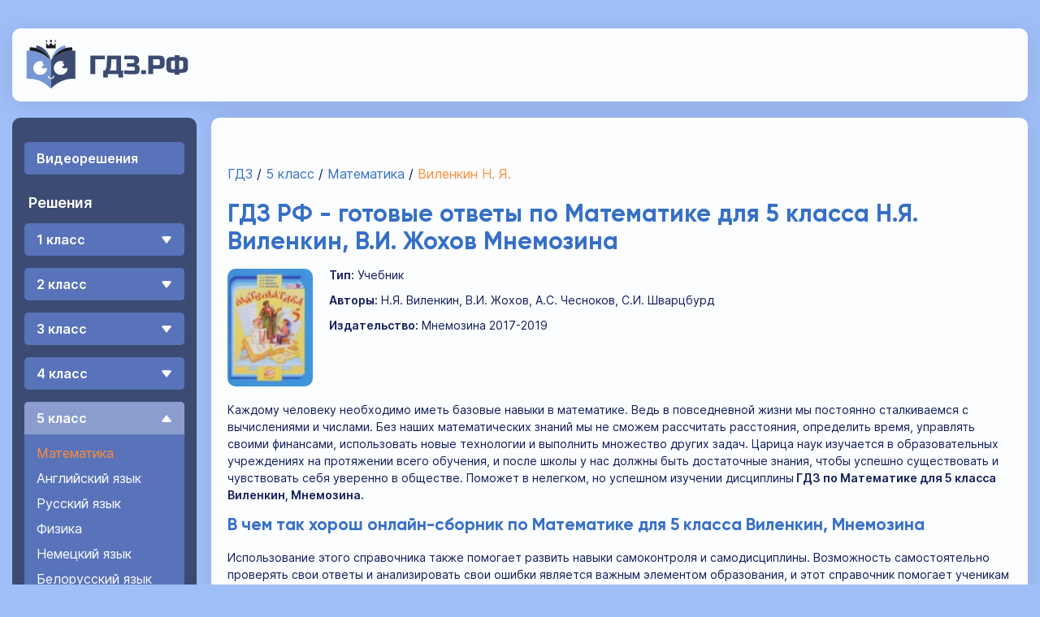

--- FILE ---
content_type: application/javascript; charset=UTF-8
request_url: https://xn--c1acj.xn--p1ai/_nuxt/509655c.modern.js
body_size: 6310
content:
(window.webpackJsonp=window.webpackJsonp||[]).push([[3],{405:function(t,e,r){"use strict";var o=r(18),n=r(13),c=r(49),d=r(72),l=r(92),h=r(406),f=r(28),v=r(12),k=r(244),_=r(243),x=r(407),m=r(408),M=r(112),y=r(409),T=[],D=n(T.sort),z=n(T.push),j=v((function(){T.sort(void 0)})),N=v((function(){T.sort(null)})),A=_("sort"),C=!v((function(){if(M)return M<70;if(!(x&&x>3)){if(m)return!0;if(y)return y<603;var code,t,e,r,o="";for(code=65;code<76;code++){switch(t=String.fromCharCode(code),code){case 66:case 69:case 70:case 72:e=3;break;case 68:case 71:e=4;break;default:e=2}for(r=0;r<47;r++)T.push({k:t+r,v:e})}for(T.sort((function(a,b){return b.v-a.v})),r=0;r<T.length;r++)t=T[r].k.charAt(0),o.charAt(o.length-1)!==t&&(o+=t);return"DGBEFHACIJK"!==o}}));o({target:"Array",proto:!0,forced:j||!N||!A||!C},{sort:function(t){void 0!==t&&c(t);var e=d(this);if(C)return void 0===t?D(e):D(e,t);var r,o,n=[],v=l(e);for(o=0;o<v;o++)o in e&&z(n,e[o]);for(k(n,function(t){return function(e,r){return void 0===r?-1:void 0===e?1:void 0!==t?+t(e,r)||0:f(e)>f(r)?1:-1}}(t)),r=l(n),o=0;o<r;)e[o]=n[o++];for(;o<v;)h(e,o++);return e}})},406:function(t,e,r){"use strict";var o=r(91),n=TypeError;t.exports=function(t,e){if(!delete t[e])throw n("Cannot delete property "+o(e)+" of "+o(t))}},407:function(t,e,r){var o=r(90).match(/firefox\/(\d+)/i);t.exports=!!o&&+o[1]},408:function(t,e,r){var o=r(90);t.exports=/MSIE|Trident/.test(o)},409:function(t,e,r){var o=r(90).match(/AppleWebKit\/(\d+)\./);t.exports=!!o&&+o[1]},445:function(t,e,r){var content=r(481);content.__esModule&&(content=content.default),"string"==typeof content&&(content=[[t.i,content,""]]),content.locals&&(t.exports=content.locals);(0,r(21).default)("7bf86246",content,!0,{sourceMap:!1})},446:function(t,e,r){var content=r(483);content.__esModule&&(content=content.default),"string"==typeof content&&(content=[[t.i,content,""]]),content.locals&&(t.exports=content.locals);(0,r(21).default)("32822de0",content,!0,{sourceMap:!1})},447:function(t,e,r){var content=r(485);content.__esModule&&(content=content.default),"string"==typeof content&&(content=[[t.i,content,""]]),content.locals&&(t.exports=content.locals);(0,r(21).default)("0ee51b91",content,!0,{sourceMap:!1})},448:function(t,e,r){var content=r(487);content.__esModule&&(content=content.default),"string"==typeof content&&(content=[[t.i,content,""]]),content.locals&&(t.exports=content.locals);(0,r(21).default)("91bc3598",content,!0,{sourceMap:!1})},449:function(t,e,r){var content=r(489);content.__esModule&&(content=content.default),"string"==typeof content&&(content=[[t.i,content,""]]),content.locals&&(t.exports=content.locals);(0,r(21).default)("33ecde18",content,!0,{sourceMap:!1})},450:function(t,e,r){var content=r(495);content.__esModule&&(content=content.default),"string"==typeof content&&(content=[[t.i,content,""]]),content.locals&&(t.exports=content.locals);(0,r(21).default)("29dd8e3d",content,!0,{sourceMap:!1})},451:function(t,e,r){var content=r(497);content.__esModule&&(content=content.default),"string"==typeof content&&(content=[[t.i,content,""]]),content.locals&&(t.exports=content.locals);(0,r(21).default)("6cd00467",content,!0,{sourceMap:!1})},452:function(t,e,r){var content=r(499);content.__esModule&&(content=content.default),"string"==typeof content&&(content=[[t.i,content,""]]),content.locals&&(t.exports=content.locals);(0,r(21).default)("3cdab04a",content,!0,{sourceMap:!1})},453:function(t,e,r){var content=r(502);content.__esModule&&(content=content.default),"string"==typeof content&&(content=[[t.i,content,""]]),content.locals&&(t.exports=content.locals);(0,r(21).default)("64707ac5",content,!0,{sourceMap:!1})},480:function(t,e,r){"use strict";r(445)},481:function(t,e,r){var o=r(20)(!1);o.push([t.i,".suggested-list[data-v-787dc4cc]{list-style:none;padding:0;white-space:nowrap;overflow-x:scroll;overflow-y:hidden;display:flex;height:100%;margin:0}.suggested-list[data-v-787dc4cc]::-webkit-scrollbar{width:0}.suggested-item[data-v-787dc4cc]:not(:last-child){margin-right:10px}",""]),t.exports=o},482:function(t,e,r){"use strict";r(446)},483:function(t,e,r){var o=r(20)(!1);o.push([t.i,".pagination[data-v-393bafc0]{list-style:none;padding:0;display:flex;justify-content:center;width:100%;flex-wrap:nowrap}.pagination .btn[data-v-393bafc0]{width:165px;height:36px;border-radius:5px;background:rgba(54,111,198,.1490196078);border:1px solid rgba(59,75,114,.3019607843);color:#101c59}.pagination .btn[data-v-393bafc0]:hover{background:#bae4f9}.pagination .prev[data-v-393bafc0]{margin-right:25px}",""]),t.exports=o},484:function(t,e,r){"use strict";r(447)},485:function(t,e,r){var o=r(20)(!1);o.push([t.i,".video[data-v-b879a8d2]{position:relative;margin-top:12px;margin-bottom:10px;padding-bottom:58.25%;height:0}.video .frame[data-v-b879a8d2]{position:absolute;left:0;top:0;padding-bottom:0;width:100%;height:100%}",""]),t.exports=o},486:function(t,e,r){"use strict";r(448)},487:function(t,e,r){var o=r(20)(!1);o.push([t.i,".image[data-v-4df8d45c]{width:100%}",""]),t.exports=o},488:function(t,e,r){"use strict";r(449)},489:function(t,e,r){var o=r(20),n=r(242),c=r(490),d=r(491),l=r(492),h=r(493),f=o(!1),v=n(c),k=n(d),_=n(l),x=n(h);f.push([t.i,".change-player[data-v-6581dd08]{display:flex;justify-content:center;margin-top:20px}.change-player__icon[data-v-6581dd08]{margin-left:10px;height:24px;width:111px;background-size:contain;background-repeat:no-repeat}@media(max-width: 576px){.change-player__icon[data-v-6581dd08]{height:16px;width:74px;margin-left:4px}}.change-player__button[data-v-6581dd08]{background-color:rgba(0,0,0,0);color:#101c59;border:1px solid rgba(88,115,185,.5);padding:5px 15px;display:flex;align-items:center;border-radius:3px;cursor:pointer;font-family:Inter,sans-serif}@media(max-width: 768px){.change-player__button[data-v-6581dd08]{padding:7px 10px}}.change-player__button[data-v-6581dd08]:first-child{margin-right:10px}.change-player__button[data-v-6581dd08]:hover{opacity:.7}@media(max-width: 375px){.change-player__button span[data-v-6581dd08]:first-child{font-size:12px}}.change-player__button_youtube .change-player__icon[data-v-6581dd08]{background-image:url("+v+")}.change-player__button_vk .change-player__icon[data-v-6581dd08]{background-image:url("+k+")}.change-player__button_active[data-v-6581dd08]{background-color:#507299;color:#fff}.change-player__button_active[data-v-6581dd08]:hover{opacity:1;cursor:default}.change-player__button_active.change-player__button_youtube .change-player__icon[data-v-6581dd08]{background-image:url("+_+")}.change-player__button_active.change-player__button_vk .change-player__icon[data-v-6581dd08]{background-image:url("+x+")}",""]),t.exports=f},490:function(t,e,r){t.exports=r.p+"img/youtube-video.4ec9cfe.svg"},491:function(t,e,r){t.exports=r.p+"img/vk-video.695f0c3.svg"},492:function(t,e,r){t.exports=r.p+"img/youtube-video-active.60d1fa6.svg"},493:function(t,e,r){t.exports=r.p+"img/vk-video-active.3d7f77c.svg"},494:function(t,e,r){"use strict";r(450)},495:function(t,e,r){var o=r(20)(!1);o.push([t.i,".edition[data-v-7f327243]{margin:0 0 30px 0}.edition-title[data-v-7f327243]{font-family:Gilroy,sans-serif;color:#366fc6;color:#366fc6;font-size:20px;padding:5px;text-align:center;border-radius:15px}@media(max-width: 768px){.edition-title[data-v-7f327243]{font-size:18px}}",""]),t.exports=o},496:function(t,e,r){"use strict";r(451)},497:function(t,e,r){var o=r(20)(!1);o.push([t.i,".pagination-top[data-v-76d66542]{margin-bottom:30px}.is-empty-solution[data-v-76d66542]{margin:30px 0}",""]),t.exports=o},498:function(t,e,r){"use strict";r(452)},499:function(t,e,r){var o=r(20),n=r(242),c=r(500),d=o(!1),l=n(c);d.push([t.i,".input[data-v-57f3713e]{width:40%;padding:5px 15px 5px 40px;outline:none;border-radius:40px;line-height:2;background-color:rgba(88,115,185,.1);border:1px solid rgba(59,75,114,.25);background-image:url("+l+");background-repeat:no-repeat;background-position-x:calc(0% + 15px);background-position-y:50%}.input[data-v-57f3713e]:focus{border:1px solid #ff8c39}@media(max-width: 768px){.input[data-v-57f3713e]{width:calc(100% - 55px)}}",""]),t.exports=d},500:function(t,e){t.exports="[data-uri]"},501:function(t,e,r){"use strict";r(453)},502:function(t,e,r){var o=r(20)(!1);o.push([t.i,".suggested-title[data-v-ff6161f0]{font-family:Gilroy,sans-serif;color:#366fc6;margin:0 0 20px 0}.task[data-v-ff6161f0]{text-align:center}",""]),t.exports=o},503:function(t,e,r){"use strict";r.r(e);r(241);var o=r(3),n=(r(54),r(60),r(22)),c=r(1),d=r(397),l=c.a.extend({name:"SuggestedBooks",components:{Cover:d.a},props:{suggested:{required:!0,type:Array}}}),h=(r(480),r(6)),f=Object(h.a)(l,(function(){var t=this,e=t._self._c;t._self._setupProxy;return e("ul",{staticClass:"suggested-list"},t._l(t.suggested,(function(r){return e("li",{key:r.book.title,staticClass:"suggested-item",attrs:{title:r.book.title,itemscope:"",itemtype:"https://schema.org/Book"}},[e("nuxt-link",{attrs:{to:r.book.url}},[e("Cover",{staticClass:"cover",attrs:{cover:r.book.cover,title:t.$hoverTitle(r.book)}})],1)],1)})),0)}),[],!1,null,"787dc4cc",null).exports,v=r(432),k=r(431),_=r(153),x=r(385),m=r(152),M=r(384),y=r(386),T=r(398),D=c.a.extend({name:"BookTaskPaginationLite",props:{prev:{required:!0,type:Object},next:{required:!0,type:Object}},methods:{loadTaskData(t){var e=this;return Object(o.a)((function*(){yield e.$store.commit("taskLoader/updateTaskData",{}),yield e.$store.dispatch("taskLoader/loadTaskData",{path:t.url}),yield e.$router.push("#task?t=".concat(e.query(t)))}))()},query(t){var e=t.url.split("/");return e[e.length-1]}}}),z=(r(482),Object(h.a)(D,(function(){var t=this,e=t._self._c;t._self._setupProxy;return e("div",{staticClass:"pagination"},[t.prev?e("button",{staticClass:"prev btn",attrs:{title:t.prev.title},on:{click:function(e){return t.loadTaskData(t.prev)}}},[t._v("\n    ← Предыдущее\n  ")]):t._e(),t._v(" "),t.next?e("button",{staticClass:"next btn",attrs:{title:t.next.title},on:{click:function(e){return t.loadTaskData(t.next)}}},[t._v("\n    Следующее →\n  ")]):t._e()])}),[],!1,null,"393bafc0",null).exports),j=(r(405),r(29),r(33),r(35),r(50),c.a.extend({name:"BookTaskVideo",props:{video:{required:!0,type:Object},activeHosting:{required:!0,type:String}},data:()=>({url:"https://www.youtube.com"}),methods:{src(){if("vk"===this.activeHosting){this.url="https://vk.ru";var t=this.video.id.replace("video","").split("_"),e=this.video.time?"&t=".concat(this.video.time):"0";return"".concat(this.url,"/video_ext.php?oid=").concat(t[0],"&id=").concat(t[1]).concat(e,"s&hd=2&js_api=1")}return"".concat(this.url,"/embed/").concat(this.video.id,"?start=").concat(this.video.time)}}})),N=(r(484),Object(h.a)(j,(function(){var t=this,e=t._self._c;t._self._setupProxy;return e("div",{staticClass:"video"},[e("iframe",{staticClass:"frame",attrs:{src:t.src(),allowfullscreen:"",frameborder:"0"}})])}),[],!1,null,"b879a8d2",null).exports),A=c.a.extend({name:"BookTaskImage",props:{image:{required:!0,type:Object}},data:()=>({url:"https://xn--c1acj.xn--p1ai"})}),C=(r(486),Object(h.a)(A,(function(){var t=this,e=t._self._c;t._self._setupProxy;return e("img",{key:t.image.url,staticClass:"image",attrs:{src:"".concat(t.url,"/").concat(t.image.url),alt:"Решение"}})}),[],!1,null,"4df8d45c",null).exports),O=c.a.extend({name:"VideoSwitcher",props:{activeHosting:{required:!0,type:String},filledVideoHostingArray:{required:!0,type:Array}},methods:{clickedButtonId(t){var e=t.currentTarget;this.$emit("click",e.id)}}}),I=(r(488),Object(h.a)(O,(function(){var t=this,e=t._self._c;t._self._setupProxy;return e("div",{staticClass:"change-player"},t._l(t.filledVideoHostingArray,(function(r,o){return e("button",{key:o,staticClass:"change-player__button",class:["change-player__button_".concat(r),r===t.activeHosting&&"change-player__button_active"],attrs:{id:r},on:{click:function(e){return t.clickedButtonId(e)}}},[e("span",[t._v("Плеер")]),t._v(" "),e("span",{staticClass:"change-player__icon"})])})),0)}),[],!1,null,"6581dd08",null).exports),w=c.a.extend({name:"BookTaskEdition",components:{VideoSwitcher:I,TaskVideo:N,TaskImage:C},props:{edition:{required:!0,type:Object},task:{required:!0,type:Object}},data:()=>({activeHosting:"vk",sortOrder:["vk","youtube"]}),computed:{filledVideoHostingArray(){return Object.entries(this.edition).filter((t=>{var[e,r]=t;return(e.includes("youtube")||e.includes("vk"))&&r.length})).map((t=>{var[e,r]=t;return e.split("_")[0]})).sort(((a,b)=>this.sortOrder.indexOf(a)-this.sortOrder.indexOf(b)))}},methods:{figureCaptionText:(t,e)=>"".concat(t.title," / ").concat(e.parents[0].title_short?e.parents[0].title_short:e.parents[0].title," / ").concat(e.title_short?e.title_short:e.title),updateActiveVideoHosting(t){this.activeHosting=t}}}),S=(r(494),Object(h.a)(w,(function(){var t=this,e=t._self._c;t._self._setupProxy;return t.edition.images.length||t.edition.youtube_videos.length||t.edition.vk_videos.length?e("figure",{staticClass:"edition"},[e("figcaption",{staticClass:"edition-title"},[t._v("\n    "+t._s(t.figureCaptionText(t.edition,t.task))+"\n  ")]),t._v(" "),t.edition.images.length?e("div",{staticClass:"task-images"},t._l(t.edition.images,(function(image){return e("TaskImage",{key:image.title,attrs:{image:image}})})),1):t.filledVideoHostingArray.length?e("div",[t.filledVideoHostingArray.length>1?e("div",[e("VideoSwitcher",{attrs:{"active-hosting":t.activeHosting,"filled-video-hosting-array":t.filledVideoHostingArray},on:{click:t.updateActiveVideoHosting}})],1):t._e(),t._v(" "),e("div",{staticClass:"task-videos"},t._l(t.edition["".concat(t.activeHosting,"_videos")],(function(video){return e("TaskVideo",{key:video.id,attrs:{video:video,"active-hosting":t.activeHosting}})})),1)]):t._e()]):t._e()}),[],!1,null,"7f327243",null).exports),L=c.a.extend({name:"TaskSolution",components:{Edition:S,Pagination:z},props:{taskData:{required:!0,type:Object}},computed:{isEmptySolution(){return!this.taskData.editions.some((t=>t.images.length||t.youtube_videos.length))}}}),E=(r(496),Object(h.a)(L,(function(){var t=this,e=t._self._c;t._self._setupProxy;return e("div",[e("Pagination",{staticClass:"pagination-top",attrs:{next:t.taskData.task_next,prev:t.taskData.task_prev}}),t._v(" "),t.isEmptySolution?e("div",{staticClass:"is-empty-solution"},[e("b",[t._v("Номер отсутствует")])]):e("div",{staticClass:"solution"},t._l(t.taskData.editions,(function(r,o){return e("Edition",{key:o,attrs:{edition:r,task:t.taskData.task}})})),1),t._v(" "),e("Pagination",{staticClass:"pagination-bottom",attrs:{next:t.taskData.task_next,prev:t.taskData.task_prev}})],1)}),[],!1,null,"76d66542",null).exports),H=c.a.extend({name:"SearchTask",data:()=>({searchTaskNumber:""}),methods:{updateSearchTaskNumber(){this.$emit("change",this.searchTaskNumber)}}}),P=(r(498),Object(h.a)(H,(function(){var t=this,e=t._self._c;t._self._setupProxy;return e("form",{staticClass:"search-task",on:{submit:function(t){t.preventDefault()}}},[e("input",{directives:[{name:"model",rawName:"v-model",value:t.searchTaskNumber,expression:"searchTaskNumber"}],staticClass:"input",attrs:{name:"taskNumber",placeholder:"Быстрый поиск",type:"number",min:"0",oninput:"validity.valid || (value='')"},domProps:{value:t.searchTaskNumber},on:{input:[function(e){e.target.composing||(t.searchTaskNumber=e.target.value)},t.updateSearchTaskNumber]}})])}),[],!1,null,"57f3713e",null).exports),Q=r(433),$=c.a.extend({components:{Loader:Q.a,TaskSolution:E,SearchTask:P,Structure:v.a,SuggestedBooks:f,BookDescription:k.a,Media:_.a,Breadcrumbs:x.a,Heading:m.a,SeoDescription:y.a,SeoPageText:T.a,VkSocials:M.a},provide(){var t={};return Object.defineProperty(t,"searchTaskNumber",{enumerable:!0,get:()=>this.searchTaskNumber}),{dataFromBook:t}},scrollToTop:!1,asyncData:t=>Object(o.a)((function*(){var{route:e,store:r,error:o}=t;try{var path=e.path;return yield r.dispatch("getPageData",{path:path}),{pageData:r.getters.getPageData}}catch(t){n.c(t),o({statusCode:404,message:"Страница не существует"})}}))(),data:()=>({pageData:{},filteredStructure:[],searchTaskNumber:""}),head(){return this.pageData.meta?this.$metaData(this.pageData.meta,this.$route.path):{}},computed:{breadcrumbs(){return[{title:"".concat(this.pageData.class.title," класс"),url:this.pageData.class.url,hoverTitle:"ГДЗ.рф ".concat(this.pageData.class.title," класс")},{title:this.pageData.subject.title,url:this.pageData.book.subject.url,hoverTitle:"ГДЗ.рф по ".concat(this.pageData.subject.title_case.dat," за ").concat(this.pageData.class.title," класс")},{title:this.pageData.book.breadcrumb?this.pageData.book.breadcrumb:this.pageData.book.title}]},taskData(){return this.$store.getters["taskLoader/getTaskData"]},taskUrl(){return this.$route.path+"/"+this.splitHash},splitHash(){return this.$route.hash.split("#task?t=")[1]},freeTask(){return this.$route.hash.includes("#task")&&!this.pageData.book.external_alt}},watch:{taskData(){this.freeTask&&this.$scrollTo(this.$refs.task)}},mounted(){this.$defaultMounted(this.pageData),this.$route.hash.includes("#task")?this.$store.dispatch("taskLoader/loadTaskData",{path:this.taskUrl}):(this.$scrollToTop(),this.$store.commit("taskLoader/updateTaskData",{}))},methods:{updateSearchTaskNumber(t){this.searchTaskNumber=t,this.searchTaskNumber.length&&(this.filteredStructure=this.pageData.structure.map((e=>this.$filterStructure(e,t))))}}}),B=(r(501),Object(h.a)($,(function(){var t=this,e=t._self._c;t._self._setupProxy;return e("main",{staticClass:"book",attrs:{itemscope:"",itemtype:"https://schema.org/Book"}},[e("Media",{attrs:{"css-class":"video"}}),t._v(" "),e("Media",{attrs:{"css-class":"top"}}),t._v(" "),e("Breadcrumbs",{attrs:{breadcrumbs:t.breadcrumbs}}),t._v(" "),e("Heading",{attrs:{text:t.pageData.meta.header}}),t._v(" "),e("section",{staticClass:"book-info"},[e("BookDescription",{attrs:{book:t.pageData.book}})],1),t._v(" "),e("SeoDescription",{attrs:{texts:{description:t.pageData.book.description,meta:t.pageData.meta}}}),t._v(" "),t.pageData.suggested?e("section",{staticClass:"suggested"},[e("h2",{staticClass:"suggested-title"},[t._v("Дополнительное ГДЗ")]),t._v(" "),e("SuggestedBooks",{attrs:{suggested:t.pageData.suggested}})],1):t._e(),t._v(" "),e("Media",{attrs:{"css-class":"center"}}),t._v(" "),e("SearchTask",{on:{change:t.updateSearchTaskNumber}}),t._v(" "),e("section",{staticClass:"task-list"},[e("Structure",{attrs:{structure:t.searchTaskNumber?t.filteredStructure:t.pageData.structure}})],1),t._v(" "),e("section",{ref:"task",staticClass:"task"},[e("client-only",[Object.values(t.taskData).length?e("TaskSolution",{attrs:{"task-data":t.taskData}}):t.freeTask?e("Loader"):t._e()],1)],1),t._v(" "),t.pageData.book.description_alt&&t.pageData.book.description_alt.length?e("section",[e("SeoPageText",{attrs:{html:t.pageData.book.description_alt}})],1):t._e(),t._v(" "),e("Media",{attrs:{"css-class":"bottom"}}),t._v(" "),e("VkSocials",{attrs:{"page-title":t.pageData.meta.title}})],1)}),[],!1,null,"ff6161f0",null));e.default=B.exports}}]);